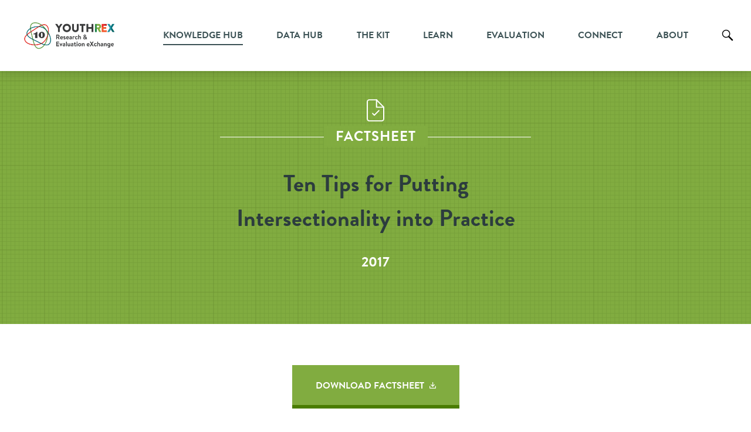

--- FILE ---
content_type: text/css
request_url: https://youthrex.com/wp-content/themes/html5blank-child/css/data-hub.css
body_size: 14220
content:
@media (min-width: 1081px) {
	.data-hub .forum_main {
		margin-top: 50px;
	}	
}

@media (max-width: 767px) {
	.data-hub .breadcrumbs {
		display: none;
	}	
}

.dh-shaded {
	background-color: #f2f2f2;
}

.dh-bg-dark {
	background-color: #2b2f73;
}

.dh-mid-narrow .vce-row-content {
	max-width: 1080px;
	margin: 0 auto;
	width: 100%;
}

@media(min-width: 769px) {
	.dh-mid-narrow .vce-row-content {
		width: 75%;
	}
}

.data-hub .align-buttons .vce-col,
.data-hub .align-buttons .vce-col .vce-col-inner,
.data-hub .align-buttons .vce-col .vce-col-inner .vce-col-content,
.data-hub .align-buttons .vce-col .vce-col-inner .vce-col-content .vce-button--style-basic-container {
	display: flex;
	flex-direction: column;
}

.data-hub .align-buttons .vce-col .vce-col-inner,
.data-hub .align-buttons .vce-col .vce-col-inner .vce-col-content,
.data-hub .align-buttons .vce-col .vce-col-inner .vce-col-content .vce-button--style-basic-container {
	flex: 1;
}

.data-hub .align-buttons .vce-col .vce-col-inner .vce-col-content .vce-button--style-basic-container {
	justify-content: flex-end;
}

.data-hub .container {
	width: 100%;
	max-width: 100%;
}

.data-hub .container > row {
	overflow-x: hidden;
	width: 100%;
	max-width:1440px;
}

.data-hub .container .col-md-12 {
	padding: 0;
}

.data-hub .container {
	margin: 0 auto;
}

.data-hub .vce-section {
	padding: 60px 0;
}

.data-hub .vce-section.dotted-orange-divider,
.data-hub .vce-section.dotted-purple-divider {
	position: relative;
}

.data-hub .vce-section.dotted-orange-divider:before,
.data-hub .vce-section.dotted-purple-divider:before {
	content: "";
	display: block;
	position: absolute;
	top: 0;
	background-repeat: no-repeat;
	background-position: top left;
	background-size: cover;
}

.data-hub .vce-section.dotted-orange-divider:before {
	right: -13px;
	transform: translateY(-50%);
	background-image: url(../images/dotted-orange-circle.png);
	width: 106px;
	height: 138px;
}

.data-hub .vce-section.dotted-purple-divider:before {
	left: -13px;
	transform: translateY(-50%) rotate(-7deg);
	background-image: url(../images/dotted-purple-circle.png);
	width: 100px;
	height: 195px;
}

.scale-on-hover {
	transition: all 250ms;
}

.scale-on-hover:hover {
	transform: scale(1.1);
}

@media (max-width: 767px) {
	.data-hub .vce-section .vce-col:not(:last-child) {
		margin-bottom: 32px;
	}	
}

.data-hub strong {
	font-weight: 900;
}

.data-hub .vce-section .vce-row-container {
	padding: 20px 40px;
	width: 100%;
	max-width: 1440px;
	margin: 0 auto;
}

.data-hub footer .container {
	max-width: 1440px;
}

/* Hero Section */
.data-hub .hero > .vce-section-inner  {
	max-width: 1260px;
	margin: 0 auto;
}

@media (min-width: 1024px) {
	.data-hub .hero .hero-buttons {
		padding: 0 !important;
		margin-top: 48px;
	}	
}

.data-hub .hero .vce-row-container {
	padding-left: 0;
	padding-right: 0;
}

.data-hub .hero .vce-row-container > .vce-row {
	padding-top: 0 !important;
	padding-bottom: 0 !important; 
}

@media (min-width: 1024px) {
	.data-hub .hero .vce-row-container:first-child .vce-col:first-child {
		padding-top: 100px;
	}
}

.data-hub .hero .vce-text-block-wrapper {
	padding-bottom: 30px;
	position: relative;
}

.data-hub .hero .vce-text-block-wrapper:after {
	content: "";
	display: block;
	width: 60px;
	height: 3px;
	background-color: #fff;
	position: absolute;
	bottom: 0;
}

.data-hub .hero .hero-buttons .vce-col-inner,
.data-hub .hero .hero-buttons .vce-col-inner .vce-col-content .vce-button--style-basic-container,
.data-hub .hero .hero-buttons .vce-col-inner .vce-col-content .vce-button--style-basic-container .vce,
.data-hub .hero .hero-buttons .vce-col-inner .vce-col-content .vce-button--style-basic-container .vce-button {
	display: flex;
	flex-direction: column;
}

.data-hub .hero .hero-buttons .vce-col-inner .vce-col-content {
	display: flex;
	flex-wrap: wrap;
	gap: 32px 32px;
}

.data-hub .hero .hero-buttons .vce-button--style-basic-container {
	width: 25%;
}

@media (min-width: 641px) and (max-width: 1023px) {
	.data-hub .hero .hero-buttons .vce-button--style-basic-container {
		width: calc(50% - 16px);
		flex: 0 0 auto !important;
	}	
}

@media (max-width: 640px) {
	.data-hub .hero .hero-buttons .vce-button--style-basic-container {
		width: 100%;
		flex: 0 0 auto !important;
	}	
}

.data-hub .hero .hero-buttons .vce {
	margin-bottom: 0;
}

.data-hub .hero .hero-buttons .vce-col-inner .vce-col-content,
.data-hub .hero .hero-buttons .vce-col-inner .vce-col-content .vce-button--style-basic-container,
.data-hub .hero .hero-buttons .vce-col-inner .vce-col-content .vce-button--style-basic-container .vce,
.data-hub .hero .hero-buttons .vce-col-inner .vce-col-content .vce-button--style-basic-container .vce-button {
	flex: 1;
}

.data-hub .hero .hero-buttons .vce-col-inner .vce-col-content .vce-button--style-basic-container .vce-button {
	justify-content: center;
}

@media (min-width: 800px) {
	.data-hub .hero svg {
		transform: scale(1.5);
	}	
}

@media (max-width: 767px) {
	.data-hub .hero svg {
		display: none;
	}
}

.data-hub .hero svg * {
	transform-box: fill-box;
}

.data-hub .hero svg > path,
.data-hub .hero svg > rect,
.data-hub .hero svg > g {
	transition: all 250ms;
	transform-origin: center center;
}

.data-hub .hero svg > path:hover,
.data-hub .hero svg > rect:hover,
.data-hub .hero svg > g:hover {
	transform: scale(1.1);
}

.data-hub .hero svg > path.rotate:hover,
.data-hub .hero svg > rect.rotate:hover,
.data-hub .hero svg > g.rotate:hover {
	transform: rotate(180deg);
}

/* Flip Boxes Section */
.data-hub .align-buttons .flip-boxes.vce-col .vce-col-inner .vce-col-content {
	flex-direction: row;
}

.flip-boxes .vce-col-content {
	display: flex;
	flex-wrap: wrap;
	gap: 32px 32px;
}

.flip-boxes .vce-col-content > .vce-text-block {
	width: 100%;
	margin-bottom: -30px;
}

.flip-boxes .vce-col-content > .vce-flip-box-container {
	width: calc(50% - 16px);
	margin-bottom: 0;
}

@media (max-width: 800px) {
	.flip-boxes .vce-col-content > .vce-flip-box-container {
		width: 100%;
	}	
}

/* Resources */
[class*="dh-card-"] {
	background-color: #fff;
	padding-top: 17%;
}

[class*="dh-card-"] .vce-col-content {
	padding: 0;
}

[class*="dh-card-"] .vce-text-block {
	background-color: #fff;
	padding: 45px 30px;
	color: #000;
}

[class*="dh-card-"] .vce-text-block *:last-child {
	margin-bottom: 0;
}

.data-hub [class*="dh-card-"] h4 {
	margin: 0 0 10px;
	font-size: 18px;
	font-weight: 900;
	text-transform: uppercase;
	line-height: 1.6;
}

[class*="dh-card-"] .vce-button--style-basic-wrapper,
[class*="dh-card-"] .vce-button--style-basic-wrapper .vce-button {
	display: block;
	margin-bottom: 0;
}

[class*="dh-card-"] .vce-button--style-basic-wrapper .vce-button {
	font-size: 16px;
	text-transform: uppercase;
}

.dh-card-orange .vce-button--style-basic-wrapper .vce-button {
	background-color: #ea592b !important;
}

.dh-card-orange {
	background-color: #ea592b;
}

.dh-card-orange h4 {
	color: #ea592b;
}

.dh-card-blue .vce-button--style-basic-wrapper .vce-button {
	background-color: #005f6e !important;
}

.dh-card-blue, .dh-bg-blue {
	background-color: #005f6e;
}

.dh-bg-blue *{
	color:#fff;
}

.dh-bg-blue a{
	color:#dac8ff;
	text-decoration:underline;
	font-weight:700;
	text-decoration-thickness:1px;
	text-underline-offset:2px;
}

.dh-card-blue h4 {
	color: #005f6e;
}

.dh-card-green .vce-button--style-basic-wrapper .vce-button {
	background-color: #80a940 !important;
}

.dh-card-green {
	background-color: #80a940;
}

.dh-card-green h4 {
	color: #80a940;
}

/* Thematic Landing Page Start */
.vce-section.btn-tabs {
	padding: 20px 0;
}

.vce-section.btn-tabs + .vce-section {
	padding-top: 0;
}

.vce-section.btn-tabs .vce-button-group {
	justify-content: center;
}

@media (max-width: 860px) {
	.vce-section.btn-tabs .vce-button-group {
		display: block;
	}
	.vce-section.btn-tabs .vce-button-group.vce-button-group-alignment--left > div:not(:last-child) {
		margin-bottom: 20px;
	}
	.vce-section.btn-tabs .vce-button-group.vce-button-group-alignment--left > div{
		margin-right: 0;
		text-align: center;
	}
}

.vce-section.btn-tabs .vce-button-group > div:not(.active) a.vce-button {
	opacity: 0.6;
	transition: opacity	250ms;
}

.vce-section.btn-tabs .vce-button-group > div:hover a.vce-button {
	opacity: 1;
}

.vce-section.btn-tabs .vce-button-group a.vce-button:hover span,
.vce-section.btn-tabs .vce-button-group .active a.vce-button span {
	border-bottom-color: #ea592b;
}


.vce-section.btn-tabs .vce-button-group a.vce-button{
	color: #ea592b !important;
	text-transform: uppercase;
	border: none !important;
	background-color: transparent !important;
	padding-top: 0;
	padding-bottom: 0;
}

.vce-section.btn-tabs .vce-button-group .vce {
	margin-bottom: 0;
}

.vce-section.btn-tabs .vce-button-group a.vce-button span {
	display: block;
	padding-bottom: 15px;
	border-bottom: 2px solid transparent;
	transition: border-color 250ms;
}

.vce-section.btn-tabs .vce-button-group a.vce-button:before,
.vce-section.btn-tabs .vce-button-group a.vce-button:after {
	display: none;
}

body#child-theme:not(.vcwb-editor-body) .vce-section.btn-tabs ~ .vce-section[class*=tab-]:not(.active) {
	display: none;
}

/* Thematic Landing Page End */

/*Natasha Additions*/
@media (min-width:769px){
	.vce-section.hero.thematic{
		padding:100px 0;
	}

	/*hero SVGs*/
	.hero.thematic .vce-row.svg .vce-col:first-child:before{
		content:url('http://youthrex.com/wp-content/themes/html5blank-child/images/pie-outline-yellow.png');
		display:block;
		position:absolute;
		top: -50%;
        right: 15%;
		transform: scale(0.8);
	}

	.hero.thematic .vce-row.svg .vce-col:first-child:after{
		content:url('http://youthrex.com/wp-content/themes/html5blank-child/images/shape-green-square-multi.png');
		display:block;
		position:absolute;
		top: -25%;
        left: 20%;
		transform: scale(0.8);
	}

	.hero.thematic .vce-row.svg .vce-col:nth-child(2):before{
		content:url('http://youthrex.com/wp-content/themes/html5blank-child/images/white-geo.png');
		display:block;
		position:absolute;
		top: -90%;
        right: -10%;
        transform: scale(0.8);
	}

	.hero.thematic .vce-row.svg .vce-col:last-child:before{
		content:url('http://youthrex.com/wp-content/themes/html5blank-child/images/circle-orange-filled.png');
		display:block;
		position:absolute;
		top: -34%;
        right: 60%;
		transform: scale(0.8);
	}

	.hero.thematic .vce-row.svg .vce-col:last-child:after{
		content:url('http://youthrex.com/wp-content/themes/html5blank-child/images/half-circle-percent.png');
		display:block;
		position:absolute;
		top: -45%;
        right: 0;
		transform: scale(0.8);
	}
}

/*yellow circle top left*/
/*.vce-section.circle-black-topright > div > div > div > div > .vce-row-content > .vce-col:last-child:before*/
.vce-row.inline-buttons .vce-col:before{
	display:none!important;
}

.vce-section.circle-black-topright .vce-row-container:first-child .vce-row:first-of-type .vce-col:last-child:before{
	position: absolute;
    top: 0;
    right: -30px;
    display: block;
    content: url('data:image/svg+xml,<svg fill="%23000000" version="1.1" id="Capa_1" xmlns="http://www.w3.org/2000/svg" xmlns:xlink="http://www.w3.org/1999/xlink" width="30px" height="30px" viewBox="-44 -114 559 600" xml:space="preserve" stroke="%23000000" stroke-width="5.43224"><g id="SVGRepo_bgCarrier" stroke-width="0"></g><g id="SVGRepo_tracerCarrier" stroke-linecap="round" stroke-linejoin="round" stroke="%23CCCCCC" stroke-width="1.8864480000000001"></g><g id="SVGRepo_iconCarrier"><g><path d="M68.987,402.624c91.98,91.983,241.652,91.983,333.636,0c91.983-91.977,91.983-241.658,0-333.639s-241.655-91.98-333.636,0 S-22.993,310.642,68.987,402.624z M87.29,87.276c81.899-81.896,215.152-81.896,297.052,0c81.882,81.894,81.882,215.154,0,297.055 c-81.899,81.887-215.164,81.887-297.052,0C5.394,302.431,5.394,169.17,87.29,87.276z"></path></g></g></svg>');
}

.vce-section.circle-yellow-topleft > div > div > div > div > .vce-row-content > .vce-col:first-child:before {
    position: absolute;
    top: -80px;
    left: -80px;
    display: block;
    content: url('data:image/svg+xml,<svg fill="%23ffb900" version="1.1" id="Capa_1" xmlns="http://www.w3.org/2000/svg" xmlns:xlink="http://www.w3.org/1999/xlink" width="30px" height="30px" viewBox="-44 -114 559 600" xml:space="preserve" stroke="%23ffb900" stroke-width="34.43224"><g id="SVGRepo_bgCarrier" stroke-width="0"></g><g id="SVGRepo_tracerCarrier" stroke-linecap="round" stroke-linejoin="round" stroke="%23CCCCCC" stroke-width="1.8864480000000001"></g><g id="SVGRepo_iconCarrier"><g><path d="M68.987,402.624c91.98,91.983,241.652,91.983,333.636,0c91.983-91.977,91.983-241.658,0-333.639s-241.655-91.98-333.636,0 S-22.993,310.642,68.987,402.624z M87.29,87.276c81.899-81.896,215.152-81.896,297.052,0c81.882,81.894,81.882,215.154,0,297.055 c-81.899,81.887-215.164,81.887-297.052,0C5.394,302.431,5.394,169.17,87.29,87.276z"></path></g></g></svg>');
}

.vce-section.circle-yellow-topleft > div > div > div > div > .vce-row-content > .vce-col:last-child:before {
    content: url('https://youthrex.com/wp-content/uploads/2024/08/white-dash-curve.png');
    display: block;
    position: absolute;
    bottom: -72px;
    right: -16px;
    transform: rotate(212deg);
}

.data-hub .vce-section.circle-yellow-topleft{
	padding:100px 0!important;
}

/*inline buttons*/
.vce-row.inline-buttons .vce-text-block {
    display: inline-block;
    /*max-width: 33%;*/
	max-width:calc(50% - 20px);
}

.vce-row.inline-buttons .vce-text-block a{
	    font-size: 12px;
    padding: 10px 10px;
	font-weight:600;
	background-color:#eb592b;
	color:#fff;
	transition:all 0.3s ease-in-out;
	white-space: nowrap;
}

.vce-row.inline-buttons .vce-text-block a:hover{
	text-decoration:none;
	opacity:0.7;
}

.vce-row.inline-buttons .vce-text-block:not(last-child){
	margin-right:20px;
}

/*
.vce-row.inline-buttons .vce-text-block{
	background-color:#eb592b;
}

.vce-row.inline-buttons .vce-text-block a{
	color:#fff;
}
*/

.vce-row.inline-buttons .vce-text-block i{
	margin-right:10px;
}

.vce-row.inline-buttons .vce-text-block-wrapper, .vce-row.inline-buttons .vce-text-block-wrapper p{
	margin-bottom:0!important;
}

.vce-row.inline-buttons .vce-text-block:first-child a{
	color:#eb592b;
	background-color:transparent;
}

.vce-row.inline-buttons {
	margin-left:-40px;
}

.data-hub .vce-raw-html iframe{
	border: 3px solid black;
}

--- FILE ---
content_type: image/svg+xml
request_url: https://youthrex.com/wp-content/themes/html5blank-child/images/download-icon.svg
body_size: 529
content:
<svg width="11" height="11" viewBox="0 0 11 11" fill="none" xmlns="http://www.w3.org/2000/svg">
<g clip-path="url(#clip0)">
<path d="M10.45 7.15002V9.35002C10.45 9.95502 9.95505 10.45 9.35005 10.45H1.65005C1.04505 10.45 0.550049 9.95502 0.550049 9.35002V7.15002" stroke="white" stroke-width="1.25" stroke-linecap="round" stroke-linejoin="round"/>
<path d="M2.75 4.40002L5.5 7.15002L8.25 4.40002" stroke="white" stroke-width="1.25" stroke-linecap="round" stroke-linejoin="round"/>
<path d="M5.5 7.14999V0.549988" stroke="white" stroke-width="1.25" stroke-linecap="round" stroke-linejoin="round"/>
</g>
<defs>
<clipPath id="clip0">
<rect width="11" height="11" fill="white"/>
</clipPath>
</defs>
</svg>


--- FILE ---
content_type: image/svg+xml
request_url: https://youthrex.com/wp-content/themes/html5blank-child/images/citation-icon.svg
body_size: 330
content:
<svg width="39" height="38" viewBox="0 0 39 38" fill="none" xmlns="http://www.w3.org/2000/svg">
<path d="M17.9879 33C26.8214 33 33.9824 25.8366 33.9824 17C33.9824 8.16348 26.8214 1.00004 17.9879 1.00004C9.15438 1.00004 1.99341 8.16348 1.99341 17C1.99341 25.8366 9.15438 33 17.9879 33Z" stroke="#2C3C3E" stroke-width="2" stroke-linecap="round" stroke-linejoin="round"/>
<path d="M37.9809 36.9999L29.2839 28.2999" stroke="#2C3C3E" stroke-width="2" stroke-linecap="round" stroke-linejoin="round"/>
</svg>


--- FILE ---
content_type: image/svg+xml
request_url: https://youthrex.com/wp-content/themes/html5blank-child/images/factsheet-icon.svg
body_size: 388
content:
<svg width="31" height="39" viewBox="0 0 31 39" fill="none" xmlns="http://www.w3.org/2000/svg">
<path d="M17.3125 1H4.625C2.63125 1 1 2.665 1 4.7V34.3C1 36.335 2.63125 38 4.625 38H26.375C28.3687 38 30 36.335 30 34.3V13.95L17.3125 1Z" stroke="white" stroke-width="2" stroke-linecap="round" stroke-linejoin="round"/>
<path d="M17.3125 1V13.95H30" stroke="white" stroke-width="2" stroke-linecap="round" stroke-linejoin="round"/>
<path d="M21.497 20L13.497 28L10.497 25.003" stroke="white" stroke-width="2" stroke-linecap="round" stroke-linejoin="round"/>
</svg>
